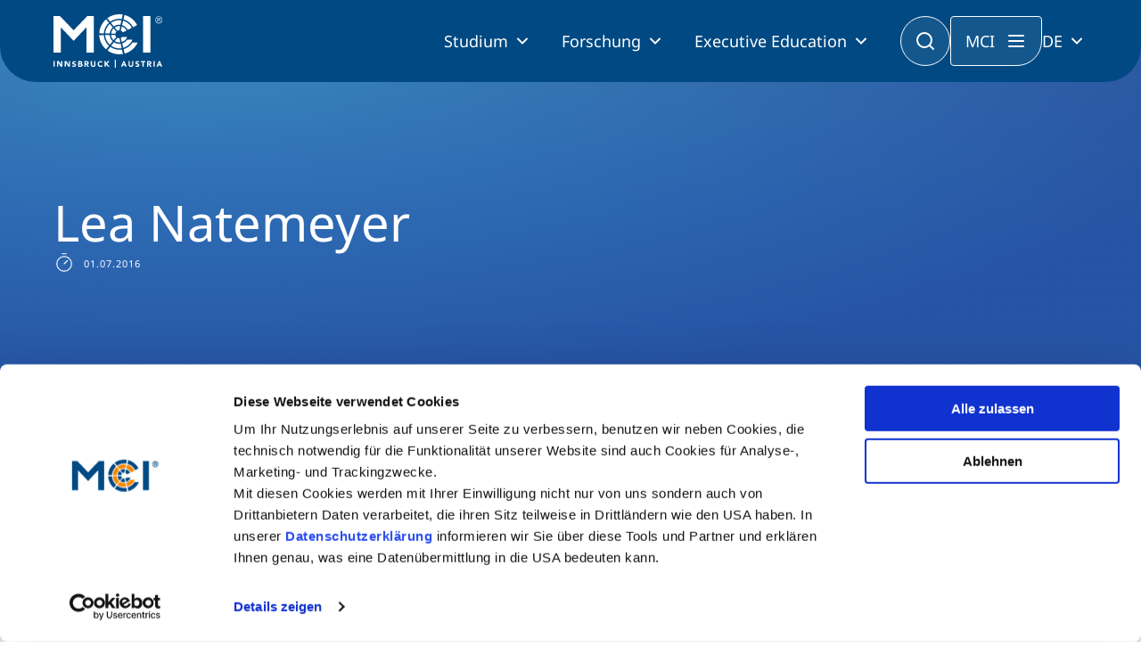

--- FILE ---
content_type: text/html; charset=utf-8
request_url: https://www.mci.edu/de/studium/bachelor/management-communication-it/success-stories/2471-lea-natemeyer
body_size: 9560
content:
<!DOCTYPE html><html lang=de dir=ltr><head><link rel=stylesheet href=/media/com_jchoptimize/cache/css/d0cdca331ef3da08c364fabfe8aae04e5f8e704ab846a2bd36fbdae5f8ae6bea.css><meta charset=utf-8><meta name=twitter:card content=summary_large_image><meta name=twitter:site content=@MCI_Innsbruck><meta name=twitter:creator content=@MCI_Innsbruck><meta name=twitter:title content="Lea Natemeyer"><meta name=twitter:description content="Lea Natemeyer aus dem Studiengang BA Management, Communication &amp;amp; IT. Eine Erfolgsgeschichte am MCI | Die Unternehmerische Hochschule® in Innsbruck"><meta name=twitter:image content=https://www.mci.edu/images/Alumni/Success_Stories/MA_MCIT/Natemeyer_Lea_MA-MCIT_740x467.jpg><meta name=name content="Lea Natemeyer"><meta name=author content="Katja Tschenett"><meta name=image content=https://www.mci.edu/images/Alumni/Success_Stories/MA_MCIT/Natemeyer_Lea_MA-MCIT_740x467.jpg><meta name=viewport content="width=device-width, initial-scale=1"><meta property=og:locale content=de_DE><meta property=og:site_name content="MCI Innsbruck"><meta property=og:title content="Lea Natemeyer"><meta property=og:type content=article><meta property=article:published_time content=2019-02-11T09:02:00+00:00><meta property=article:modified_time content=2024-07-15T09:58:25+00:00><meta property=article:author content=MCInnsbruck><meta property=article:section content="BA Management, Communication &amp;amp; IT"><meta property=og:url content=https://www.mci.edu/de/studium/bachelor/management-communication-it/success-stories/2471-lea-natemeyer><meta property=og:description content="Lea Natemeyer aus dem Studiengang BA Management, Communication &amp;amp; IT. Eine Erfolgsgeschichte am MCI | Die Unternehmerische Hochschule® in Innsbruck"><meta property=og:image content=https://www.mci.edu/images/Alumni/Success_Stories/MA_MCIT/Natemeyer_Lea_MA-MCIT_740x467.jpg><meta name=description content="Lea Natemeyer aus dem Studiengang BA Management, Communication &amp; IT. Eine Erfolgsgeschichte am MCI | Die Unternehmerische Hochschule® in Innsbruck"><meta name=generator content="Joomla! - Open Source Content Management"><link rel=preload as=style onload="this.rel='stylesheet'" href=/media/com_jchoptimize/cache/css/d0cdca331ef3da08c364fabfe8aae04e1d4c4f559a1692174861bb03379b13e7.css media=all><title>Lea Natemeyer</title><link href=/templates/mci/images/favicon.ico rel=icon type=image/x-icon><link href=https://www.mci.edu/de/studium/bachelor/management-communication-it/success-stories/2471-lea-natemeyer rel=alternate hreflang=de><link href=https://www.mci.edu/en/study/bachelor/management-communication-it/success-stories/2473-lea-natemeyer rel=alternate hreflang=en><link href=/favicon.ico rel=icon type=image/vnd.microsoft.icon> <script type=application/json class="joomla-script-options new">{"system.paths":{"root":"","rootFull":"https://www.mci.edu/","base":"","baseFull":"https://www.mci.edu/"},"csrf.token":"da95d1da49174c8cf522fb2b1fc06e6b"}</script> <script type=application/ld+json>{"@context":"https://schema.org","@type":"BreadcrumbList","@id":"https://www.mci.edu/#/schema/BreadcrumbList/604","itemListElement":[{"@type":"ListItem","position":1,"item":{"@id":"https://www.mci.edu/de/","name":"Startseite"}},{"@type":"ListItem","position":2,"item":{"@id":"https://www.mci.edu/de/studium","name":"Studium"}},{"@type":"ListItem","position":3,"item":{"@id":"https://www.mci.edu/de/studium/bachelor","name":"Bachelor"}},{"@type":"ListItem","position":4,"item":{"@id":"https://www.mci.edu/de/studium/bachelor/management-communication-it","name":"Management, Communication &amp; IT"}},{"@type":"ListItem","position":5,"item":{"@id":"https://www.mci.edu/de/studium/bachelor/management-communication-it/success-stories","name":"Success Stories"}},{"@type":"ListItem","position":6,"item":{"name":"Lea Natemeyer"}}]}</script><link href=https://www.mci.edu/de/studium/bachelor/management-communication-it/success-stories/2471-lea-natemeyer rel=alternate hreflang=x-default><link rel=canonical href=https://www.mci.edu/de/studium/bachelor/management-communication-it/success-stories/2471-lea-natemeyer /></head><body class="site view-article layout-blog task-none itemid-874" data-bs-theme=light><noscript><iframe src="https://www.googletagmanager.com/ns.html?id=GTM-5N9DL53" height=0 width=0 style=display:none;visibility:hidden></iframe></noscript><header> <nav><div class=container><div class=nav__placeholder></div><div class="nav__background js-nav-background"></div><nav class="nav js-nav"><div class=nav__inner> <a href=/ class=nav__logo> <img src="/templates/mci/images/logo.svg?v=n" alt="MCI - Innsbruck, Austria" class=nav__logo-desktop> <img src="/templates/mci/images/logo.svg?v=n" alt="MCI - Innsbruck, Austria" class=nav__logo-mobile> </a> <div class=nav__content><div class=nav__language-mobile> <select onchange="window.location.href = this.value;"> <option value=/de/studium/bachelor/management-communication-it/success-stories/2471-lea-natemeyer selected>DE</option><option value=/en/study/bachelor/management-communication-it/success-stories/2473-lea-natemeyer>EN</option> </select> </div><button class="button button--secondary button--icon nav__button-close js-nav-button-close"><span class=hidden>CLOSE</span></button><ul class=nav__primary> <li class="nav__primary-item js-nav-primary-item item-1448 dropdown has-children level-1"> <button class="nav__primary-item-main js-nav-primary-item-main"> Studium </button><ul class="nav__secondary js-nav-secondary"><button class="button button--secondary button-icon--outline button--icon nav__button-mobile-back js-nav-secondary-back"></button><div class="nav__mobile-title js-nav-secondary-back">Studium</div><div class="nav__secondary-inner js-nav-secondary-inner"><li class="nav__secondary-item js-nav-secondary-item item-1450 alias-parent-active level-2" data-index=1450><div class="nav__secondary-item-content "><a href=/de/studium/bachelor class=" nav-link dropdown-item">Bachelor<div class=nav__secondary-item-description>Wirtschaft & Gesellschaft<br />Technologie & Life Sciences</div></a></div></li><li class="nav__secondary-item js-nav-secondary-item item-1449 level-2" data-index=1449><div class="nav__secondary-item-content "><a href=/de/studium/master class=" nav-link dropdown-item">Master<div class=nav__secondary-item-description>Wirtschaft & Gesellschaft<br />Technologie & Life Sciences</div></a></div></li><li class="nav__secondary-item js-nav-secondary-item item-1451 level-2" data-index=1451><div class="nav__secondary-item-content "><a href=/de/studium/berufsbegleitend-studieren class=" nav-link dropdown-item">Berufsbegleitend studieren<div class=nav__secondary-item-description>Ein Studium, das zu Ihnen passt</div></a></div></li><li class="nav__secondary-item js-nav-secondary-item item-1452 level-2" data-index=1452><div class="nav__secondary-item-content "><a href=/de/studium/international-studieren class=" nav-link dropdown-item">International studieren<div class=nav__secondary-item-description>An über 300 Partneruniversitäten</div></a></li><div class=nav__secondary-menu-buttons> <a href=/de/studium/erstinfo-und-beratung class="button button--secondary button--centered button--full-width"> <i class="icon icon-icon-chats-teardrop"></i> Studienberatung </a> <a href=/de/studium/study-finder class="button button--centered button--bordered button--full-width"> <i class="icon icon-icon-student"></i> Study Finder Bachelor/Master </a> </div></div></ul></li><li class="nav__primary-item js-nav-primary-item item-122 dropdown has-children level-1"> <button class="nav__primary-item-main js-nav-primary-item-main"> Forschung </button><ul class="nav__secondary js-nav-secondary"><button class="button button--secondary button-icon--outline button--icon nav__button-mobile-back js-nav-secondary-back"></button><div class="nav__mobile-title js-nav-secondary-back">Forschung</div><div class="nav__secondary-inner js-nav-secondary-inner"><li class="nav__secondary-item js-nav-secondary-item item-955 dropdown has-children level-2" data-index=955><div class="nav__secondary-item-content has-children">Wirtschaft &amp; Gesellschaft<ul class="nav__tertiary js-nav-tertiary" data-index=955 "><div class=nav__tertiary-inner><div class="nav__tertiary-title js-nav-tertiary-back"> Wirtschaft &amp; Gesellschaft </div><div class=nav__tertiary-items><li class="nav__tertiary-item item-961 has-children level-3"><a href=/de/forschung/schwerpunkte/digital-transformation class=" nav-link dropdown-toggle" data-bs-toggle=dropdown role=button aria-expanded=false>Digital Transformation</a></li><li class="nav__tertiary-item item-965 has-children level-3"><a href=/de/forschung/schwerpunkte/entrepreneurship class=" nav-link dropdown-toggle" data-bs-toggle=dropdown role=button aria-expanded=false>Entrepreneurship</a></li><li class="nav__tertiary-item item-963 has-children level-3"><a href=/de/forschung/schwerpunkte/family-business class=" nav-link dropdown-toggle" data-bs-toggle=dropdown role=button aria-expanded=false>Family Business</a></li><li class="nav__tertiary-item item-962 has-children level-3"><a href=/de/forschung/schwerpunkte/responsibility-sustainability class=" nav-link dropdown-toggle" data-bs-toggle=dropdown role=button aria-expanded=false>Responsibility &amp; Sustainability</a></li><li class="nav__tertiary-item item-964 has-children level-3"><a href=/de/forschung/schwerpunkte/social-health-care-services class=" nav-link dropdown-toggle" data-bs-toggle=dropdown role=button aria-expanded=false>Social &amp; Health Care Services</a></li><li class="nav__tertiary-item item-966 has-children level-3"><a href=/de/forschung/schwerpunkte/tourism class=" nav-link dropdown-toggle" data-bs-toggle=dropdown role=button aria-expanded=false>Tourism</a></li><li class="nav__tertiary-item item-1113 has-children level-3"><a href=/de/forschung/schwerpunkte/university-output-impact class=" nav-link dropdown-toggle" data-bs-toggle=dropdown role=button aria-expanded=false>University, Output &amp; Impact</a></li></div></ul></li><li class="nav__secondary-item js-nav-secondary-item item-954 dropdown has-children level-2" data-index=954><div class="nav__secondary-item-content has-children">Technologie &amp; Life Sciences<ul class="nav__tertiary js-nav-tertiary" data-index=954 "><div class=nav__tertiary-inner><div class="nav__tertiary-title js-nav-tertiary-back"> Technologie &amp; Life Sciences </div><div class=nav__tertiary-items><li class="nav__tertiary-item item-956 has-children level-3"><a href=/de/forschung/schwerpunkte/electronics class=" nav-link dropdown-toggle" data-bs-toggle=dropdown role=button aria-expanded=false>Electronics &amp; Data Analytics</a></li><li class="nav__tertiary-item item-957 has-children level-3"><a href=/de/forschung/schwerpunkte/energy-process-technologies class=" nav-link dropdown-toggle" data-bs-toggle=dropdown role=button aria-expanded=false>Energy &amp; Process Technologies</a></li><li class="nav__tertiary-item item-958 has-children level-3"><a href=/de/forschung/schwerpunkte/fluids-mechanics class=" nav-link dropdown-toggle" data-bs-toggle=dropdown role=button aria-expanded=false>Fluids &amp; Mechanics</a></li><li class="nav__tertiary-item item-959 has-children level-3"><a href=/de/forschung/schwerpunkte/food-science-biotechnology class=" nav-link dropdown-toggle" data-bs-toggle=dropdown role=button aria-expanded=false>Food Science &amp; Biotechnology</a></li><li class="nav__tertiary-item item-1001 has-children level-3"><a href=/de/forschung/schwerpunkte/health-tech class=" nav-link dropdown-toggle" data-bs-toggle=dropdown role=button aria-expanded=false>Health Tech</a></li><li class="nav__tertiary-item item-960 has-children level-3"><a href=/de/forschung/schwerpunkte/smart-production-organization class=" nav-link dropdown-toggle" data-bs-toggle=dropdown role=button aria-expanded=false>Smart Production &amp; Organization</a></li><li class="nav__tertiary-item item-1114 level-3"><a href=/de/forschung/schwerpunkte/university-output-impact class=" nav-link">University, Output &amp; Impact</a></li></div></ul></li><li class="nav__secondary-item js-nav-secondary-item item-1537 level-2" data-index=1537><div class="nav__secondary-item-content "><a href=/de/forschung/doktorat class=" nav-link dropdown-item">Doktorat</a></div></li><li class="nav__secondary-item js-nav-secondary-item item-969 level-2" data-index=969><div class="nav__secondary-item-content "><a href=/de/forschung#kooperationsmoeglichkeiten class=" nav-link dropdown-item">Kooperationsmöglichkeiten</a></div></li><li class="nav__secondary-item js-nav-secondary-item item-968 level-2" data-index=968><div class="nav__secondary-item-content "><a href=/de/forschung/entrepreneurship-start-ups class=" nav-link dropdown-item">Entrepreneurship &amp; Start-ups</a></li><div class=nav__secondary-menu-buttons> <a href=/de/forschung class="button button--secondary button--centered button--full-width"> Forschung am MCI </a> </div></div></ul></li><li class="nav__primary-item js-nav-primary-item item-309 dropdown has-children level-1"> <button class="nav__primary-item-main js-nav-primary-item-main"> Executive Education </button><ul class="nav__secondary js-nav-secondary"><button class="button button--secondary button-icon--outline button--icon nav__button-mobile-back js-nav-secondary-back"></button><div class="nav__mobile-title js-nav-secondary-back">Executive Education</div><div class="nav__secondary-inner js-nav-secondary-inner"><li class="nav__secondary-item js-nav-secondary-item item-648 level-2" data-index=648><div class="nav__secondary-item-content "><a href=/de/studium/doktoratsprogramme class=" nav-link dropdown-item">Doktoratsprogramme<div class=nav__secondary-item-description>PhD | DBA</div></a></div></li><li class="nav__secondary-item js-nav-secondary-item item-397 level-2" data-index=397><div class="nav__secondary-item-content "><a href=/de/studium/executive-master class=" nav-link dropdown-item">Executive Master<div class=nav__secondary-item-description>MBA | MSC | LL. M.</div></a></div></li><li class="nav__secondary-item js-nav-secondary-item item-1152 level-2" data-index=1152><div class="nav__secondary-item-content "><a href=/de/weiterbildung/mci-estudy class=" nav-link dropdown-item">MCI eStudy</a></div></li><li class="nav__secondary-item js-nav-secondary-item item-328 level-2" data-index=328><div class="nav__secondary-item-content "><a href=/de/weiterbildung/zertifikats-lehrgaenge class=" nav-link dropdown-item">Zertifikats-Lehrgänge</a></div></li><li class="nav__secondary-item js-nav-secondary-item item-329 level-2" data-index=329><div class="nav__secondary-item-content "><a href=/de/weiterbildung/seminare class=" nav-link dropdown-item">Management-Seminare</a></div></li><li class="nav__secondary-item js-nav-secondary-item item-637 level-2" data-index=637><div class="nav__secondary-item-content "><a href=/de/weiterbildung/technische-weiterbildung class=" nav-link dropdown-item">Technische Weiterbildung</a></div></li><li class="nav__secondary-item js-nav-secondary-item item-766 level-2" data-index=766><div class="nav__secondary-item-content "><a href=/de/weiterbildung/massgeschneiderte-programme class=" nav-link dropdown-item">Maßgeschneiderte Programme</a></li><div class=nav__secondary-menu-buttons> <a href=/de/weiterbildung/executive-education-beratung class="button button--secondary button--centered button--full-width"> <i class="icon icon-icon-chats-teardrop"></i> Studienberatung </a> <a href=/de/weiterbildung/executive-education-finder class="button button--centered button--bordered button--full-width"> <i class="icon icon-icon-student"></i> Executive Education Finder </a> </div></div></ul></li> </ul><div class="nav__menu js-nav-menu"><div class=nav__menu-inner> <button class="button button--secondary button--icon nav__menu-close js-nav-menu-close"><span class=hidden>CLOSE</span></button><ul class=nav__menu-primary> <li class="nav__menu-primary-item js-nav-menu-primary-item js-nav-primary-item item-128 dropdown has-children level-1"> <button class="nav__menu-primary-item-content js-nav-menu-primary-item-button"> Hochschule </button><ul class=nav__menu-secondary><button class="button button--secondary button-icon--outline button--icon nav__button-mobile-back js-nav-secondary-back"><span class=hidden>BACK</button><div class="nav__mobile-title js-nav-secondary-back"></div><li class="nav__menu-secondary-item js-nav-menu-secondary-item item-129 dropdown has-children level-2" data-index=129> <button class="nav__menu-secondary-item-content has-children js-nav-menu-secondary-item-button seperator"> Über Uns </button><ul class=nav__menu-tertiary data-index=129 "><button class="button button--secondary button-icon--outline button--icon nav__button-mobile-back js-nav-menu-tertiary-back"><span class=hidden>BACK</span></button><li class="nav__tertiary-item item-514 has-children level-3"><a href=/de/hochschule/das-mci/ueber-uns class=nav-link>Profil</a></li><li class="nav__tertiary-item item-178 has-children level-3"><a href=/de/hochschule/das-mci/ueber-uns-akkreditierungen class=nav-link>Akkreditierungen</a></li><li class="nav__tertiary-item item-218 level-3"><a href=/de/hochschule/das-mci/umfragen-und-rankings class=nav-link>Umfragen &amp; Rankings</a></li><li class="nav__tertiary-item item-806 level-3"><a href=/de/hochschule/das-mci/mci-adivsory-board class=nav-link>MCI Advisory Board</a></li><li class="nav__tertiary-item item-130 level-3"><a href=/de/hochschule/das-mci/team-faculty class=nav-link>Team &amp; Faculty</a></li><li class="nav__tertiary-item item-871 level-3"><a href=/de/hochschule/das-mci/moderne-lehre class=nav-link>Innovative Lehre</a></li><li class="nav__tertiary-item item-131 level-3"><a href=/de/hochschule/das-mci/campus class=nav-link>Campus</a></li><li class="nav__tertiary-item item-1120 level-3"><a href=/de/hochschule/das-mci/ulysseus class=nav-link>Ulysseus</a></li></ul></li><li class="nav__menu-secondary-item js-nav-menu-secondary-item item-126 dropdown has-children level-2" data-index=126> <button class="nav__menu-secondary-item-content has-children js-nav-menu-secondary-item-button seperator"> Karriere </button><ul class=nav__menu-tertiary data-index=126 "><button class="button button--secondary button-icon--outline button--icon nav__button-mobile-back js-nav-menu-tertiary-back"><span class=hidden>BACK</span></button><li class="nav__tertiary-item item-406 has-children level-3"><a href=/de/hochschule/karriere/arbeiten-am-mci class=nav-link>Arbeiten am MCI</a></li><li class="nav__tertiary-item item-177 level-3"><a href=https://recruiting.mci.edu class=nav-link>Offene Stellen</a></li></ul></li><li class="nav__menu-secondary-item js-nav-menu-secondary-item item-139 dropdown has-children level-2" data-index=139> <button class="nav__menu-secondary-item-content has-children js-nav-menu-secondary-item-button seperator"> Partnerschaften </button><ul class=nav__menu-tertiary data-index=139 "><button class="button button--secondary button-icon--outline button--icon nav__button-mobile-back js-nav-menu-tertiary-back"><span class=hidden>BACK</span></button><li class="nav__tertiary-item item-305 level-3"><a href=/de/hochschule/partner/unternehmen class=nav-link>Unternehmen</a></li><li class="nav__tertiary-item item-306 level-3"><a href=/de/hochschule/partner/hochschulen class=nav-link>Hochschulen</a></li><li class="nav__tertiary-item item-307 level-3"><a href=/de/hochschule/partner/schulen class=nav-link>Schulen</a></li><li class="nav__tertiary-item item-321 level-3"><a href=/de/hochschule/partner/sponsorings class=nav-link>Sponsorings</a></li></ul></li><li class="nav__menu-secondary-item js-nav-menu-secondary-item item-1473 dropdown has-children level-2" data-index=1473> <button class="nav__menu-secondary-item-content has-children js-nav-menu-secondary-item-button seperator"> Medien </button><ul class=nav__menu-tertiary data-index=1473 "><button class="button button--secondary button-icon--outline button--icon nav__button-mobile-back js-nav-menu-tertiary-back"><span class=hidden>BACK</span></button><li class="nav__tertiary-item item-643 level-3"><a href=/de/hochschule/medien/presse class=nav-link>Presse</a></li><li class="nav__tertiary-item item-1474 level-3"><a href=/de/medien/logos-bilder class=nav-link>Logos &amp; Bilder</a></li></ul></li><li class="nav__menu-secondary-item js-nav-menu-secondary-item item-136 level-2" data-index=136> <a href=/de/hochschule/shop class="nav__menu-secondary-item-content  js-nav-menu-secondary-item-button"> Shop </a> </li></ul></li><li class="nav__menu-primary-item js-nav-menu-primary-item js-nav-primary-item item-1455 dropdown has-children level-1"> <button class="nav__menu-primary-item-content js-nav-menu-primary-item-button"> MCI </button><ul class=nav__menu-secondary><button class="button button--secondary button-icon--outline button--icon nav__button-mobile-back js-nav-secondary-back"><span class=hidden>BACK</button><div class="nav__mobile-title js-nav-secondary-back"></div><li class="nav__menu-secondary-item js-nav-menu-secondary-item item-1128 level-2" data-index=1128> <a href=/de/warum-mci/attraktivitaet class="nav__menu-secondary-item-content  js-nav-menu-secondary-item-button"> Attraktivität </a> </li><li class="nav__menu-secondary-item js-nav-menu-secondary-item item-1457 level-2" data-index=1457> <a href=/de/warum-mci/innsbruck-austria class="nav__menu-secondary-item-content  js-nav-menu-secondary-item-button"> Innsbruck | Austria </a> </li><li class="nav__menu-secondary-item js-nav-menu-secondary-item item-219 level-2" data-index=219> <a href=/de/warum-mci/qualitaet-und-exzellenz class="nav__menu-secondary-item-content  js-nav-menu-secondary-item-button"> Qualität &amp; Exzellenz </a> </li><li class="nav__menu-secondary-item js-nav-menu-secondary-item item-1122 level-2" data-index=1122> <a href=/de/studium/international-studieren class="nav__menu-secondary-item-content  js-nav-menu-secondary-item-button"> Internationalität </a> </li><li class="nav__menu-secondary-item js-nav-menu-secondary-item item-1049 level-2" data-index=1049> <a href=/de/warum-mci/diversity class="nav__menu-secondary-item-content  js-nav-menu-secondary-item-button"> Diversity </a> </li><li class="nav__menu-secondary-item js-nav-menu-secondary-item item-1137 level-2" data-index=1137> <a href=/de/warum-mci/responsibility class="nav__menu-secondary-item-content  js-nav-menu-secondary-item-button"> Responsibility </a> </li></ul></li><li class="nav__menu-primary-item js-nav-menu-primary-item js-nav-primary-item item-1458 dropdown has-children level-1"> <button class="nav__menu-primary-item-content js-nav-menu-primary-item-button"> Studium </button><ul class=nav__menu-secondary><button class="button button--secondary button-icon--outline button--icon nav__button-mobile-back js-nav-secondary-back"><span class=hidden>BACK</button><div class="nav__mobile-title js-nav-secondary-back"></div><li class="nav__menu-secondary-item js-nav-menu-secondary-item item-313 level-2" data-index=313> <a href=/de/studium/erstinfo-und-beratung class="nav__menu-secondary-item-content  js-nav-menu-secondary-item-button"> Studienberatung </a> </li><li class="nav__menu-secondary-item js-nav-menu-secondary-item item-1459 level-2" data-index=1459> <a href=/de/studium-am-mci/bewerbung-zulassung class="nav__menu-secondary-item-content  js-nav-menu-secondary-item-button"> Bewerbung &amp; Zulassung </a> </li><li class="nav__menu-secondary-item js-nav-menu-secondary-item item-134 dropdown has-children level-2" data-index=134> <button class="nav__menu-secondary-item-content has-children js-nav-menu-secondary-item-button seperator"> Services </button><ul class=nav__menu-tertiary data-index=134 "><button class="button button--secondary button-icon--outline button--icon nav__button-mobile-back js-nav-menu-tertiary-back"><span class=hidden>BACK</span></button><li class="nav__tertiary-item item-1467 level-3"><a href=/de/studium-am-mci/services/stipendien-foerderungen class=nav-link>Stipendien &amp; Förderungen</a></li><li class="nav__tertiary-item item-1468 level-3"><a href=/de/studium-am-mci/services/wohnen-student-life class=nav-link>Wohnen &amp; Student Life</a></li><li class="nav__tertiary-item item-1470 level-3"><a href=/de/studium-am-mci/services/persoenliche-entwicklung class=nav-link>Persönliche Entwicklung</a></li><li class="nav__tertiary-item item-1681 level-3"><a href=/de/studium-am-mci/services/bibliothek class=nav-link>Bibliothek</a></li><li class="nav__tertiary-item item-1469 level-3"><a href=/de/studium-am-mci/services/student-support class=nav-link>Student Support </a></li><li class="nav__tertiary-item item-1471 level-3"><a href=/de/studium-am-mci/services/berufseinstieg-karriere class=nav-link>Berufseinstieg &amp; Karriere</a></li><li class="nav__tertiary-item item-1472 level-3"><a href=/de/forschung/entrepreneurship-start-ups class=nav-link>Entrepreneurship &amp; Start-ups</a></li><li class="nav__tertiary-item item-1307 level-3"><a href=/de/studium-am-mci/services/mci-college-teams class=nav-link>MCI College Teams</a></li></ul></li><li class="nav__menu-secondary-item js-nav-menu-secondary-item item-1460 dropdown has-children level-2" data-index=1460> <button class="nav__menu-secondary-item-content has-children js-nav-menu-secondary-item-button seperator"> Alumni </button><ul class=nav__menu-tertiary data-index=1460 "><button class="button button--secondary button-icon--outline button--icon nav__button-mobile-back js-nav-menu-tertiary-back"><span class=hidden>BACK</span></button><li class="nav__tertiary-item item-1677 level-3"><a href=/de/alumni/alumni-friends class=nav-link>Alumni &amp; Friends</a></li><li class="nav__tertiary-item item-1463 level-3"><a href=/de/alumni/events class=nav-link>Veranstaltungen</a></li><li class="nav__tertiary-item item-1464 level-3"><a href=/de/alumni/alumni-of-the-month class=nav-link>Alumni of the Month</a></li><li class="nav__tertiary-item item-1475 level-3"><a href=/de/alumni/success-stories class=nav-link>Success Stories</a></li><li class="nav__tertiary-item item-1678 level-3"><a href=https://www.mci4me.at/de/services/career-center/mci-mentoring-programm target=_blank rel="noopener noreferrer" class=nav-link>Alumni 4 Students</a></li><li class="nav__tertiary-item item-1786 level-3"><a href=/de/studium-am-mci/alumni-alias/alumni-chapter class=nav-link>Alumni Chapter</a></li></ul></li></ul></li><li class="nav__menu-primary-item js-nav-menu-primary-item js-nav-primary-item item-1535 dropdown has-children level-1"> <button class="nav__menu-primary-item-content js-nav-menu-primary-item-button"> Unternehmertum </button><ul class=nav__menu-secondary><button class="button button--secondary button-icon--outline button--icon nav__button-mobile-back js-nav-secondary-back"><span class=hidden>BACK</button><div class="nav__mobile-title js-nav-secondary-back"></div><li class="nav__menu-secondary-item js-nav-menu-secondary-item item-1536 level-2" data-index=1536> <a href=/de/forschung/entrepreneurship-start-ups class="nav__menu-secondary-item-content  js-nav-menu-secondary-item-button"> Entrepreneurship &amp; Start-ups </a> </li><li class="nav__menu-secondary-item js-nav-menu-secondary-item item-124 level-2" data-index=124> <a href=/de/unternehmertum-am-mci/praxis class="nav__menu-secondary-item-content  js-nav-menu-secondary-item-button"> Praxis &amp; Kooperation </a> </li></ul></li></ul><ul class=nav__menu-links> <li class="nav__menu-link item-1476"><a href=/de/events class=nav-link>Veranstaltungen</a></li><li class="nav__menu-link item-138 parent"><a href=/de/alumni/alumni-friends class=nav-link>Alumni</a></li><li class="nav__menu-link item-1466"><a href=/de/hochschule/das-mci/team-faculty class=nav-link>Team &amp; Faculty</a></li><li class="nav__menu-link item-1461"><a href=/de/medien/news class=nav-link>News</a></li></ul></div></div></div><button class="nav__search-button js-nav-search-button"><span class=hidden>Suche</span></button> <button class="nav__menu-button js-nav-menu-open">MCI</button><div class=nav__language> <button class=js-nav-language-button> DE </button><div class="nav__language-menu js-nav-language-menu"> <a href=/de/studium/bachelor/management-communication-it/success-stories/2471-lea-natemeyer class="nav__language-menu-item is-selected">Deutsch</a><a href=/en/study/bachelor/management-communication-it/success-stories/2473-lea-natemeyer>English</a> </div></div><button class="nav__button-mobile js-nav-button-mobile"><span class=hidden>MENU</span></button> </div> </nav><form class="nav__search js-nav-search" action=/de/suche> <input type=text name=q placeholder="Suche nach Stichworten"> <button type=submit class=nav__search-submit></button> <button type=button class="nav__search-close js-nav-search-close"></button> </form> </div> </nav> </header> <main><div class="com-content-article theme-dark item-page" itemscope itemtype=https://schema.org/Article><meta itemprop=inLanguage content=de><nav aria-label=Breadcrumbs><ol class=breadcrumb> <li class="breadcrumb-item is-home"><a href=/de/ class=pathway></a></li><li class=breadcrumb-item><a href=/de/studium class=pathway><span>Studium</span></a></li><li class=breadcrumb-item><a href=/de/studium/bachelor class=pathway><span>Bachelor</span></a></li><li class=breadcrumb-item><a href=/de/studium/bachelor/management-communication-it class=pathway><span>Management, Communication &amp; IT</span></a></li><li class=breadcrumb-item><a href=/de/studium/bachelor/management-communication-it/success-stories class=pathway><span>Success Stories</span></a></li><li class="breadcrumb-item active"><span>Lea Natemeyer</span></li> </ol> </nav> <header class="header-default header-default--large"><div class=header-default__content><div class=header-default__text><h1 class=header-default__title> Lea Natemeyer </h1><div class=header-default__date> <img src=/templates/mci/images/icons/icon-timer.svg alt=Date loading=lazy> 01.07.2016 </div><div class=header-default__tags> </div> </div> </header><div itemprop=articleBody class=com-content-article__body><div id=sp-page-builder class="sp-page-builder sppb-article-page-wrapper"><div class=page-content><section id=section-id-77bfaaf4-ae13-48ff-9828-264a32aa2865 class=sppb-section><div class=container><div class=row><div class="row-column  " id=column-wrap-id-ac035a91-a441-4235-a25e-cb7c32777ba5><div id=column-id-ac035a91-a441-4235-a25e-cb7c32777ba5 class="column "><div class=column-addons><div id=sppb-addon-wrapper-0d708a3e-2740-47de-ac30-9e2367473930 class="sppb-addon-wrapper  addon-root-text-block"><div id=sppb-addon-0d708a3e-2740-47de-ac30-9e2367473930 class="clearfix  "><div class="text-block editor full-width text- "><h4 class=sppb-addon-title>Qualitätsmanagerin - GCP, Koordinierungszentrum für klinische Studien Innsbruck</h4><p><strong>Absolvierter Studiengang</strong>: Management, Communication &amp; IT (Bachelor &amp; Master)</p></div></div></div><div id=sppb-addon-wrapper-1e40cec4-d0ed-487c-86af-9551ce111719 class="sppb-addon-wrapper  addon-root-empty-space"><div id=sppb-addon-1e40cec4-d0ed-487c-86af-9551ce111719 class="clearfix  "><div class="sppb-empty-space  clearfix"></div></div></div></div></div></div><div class="row-column  " id=column-wrap-id-2503ea8b-ed08-4e3e-b2d1-c1e58dc4bc0c><div id=column-id-2503ea8b-ed08-4e3e-b2d1-c1e58dc4bc0c class="column "><div class=column-addons><div id=sppb-addon-wrapper-3f362770-82e5-4bc4-8344-d9bed1ee9f08 class="sppb-addon-wrapper  addon-root-contentimage"><div id=sppb-addon-3f362770-82e5-4bc4-8344-d9bed1ee9f08 class="clearfix  "><div class="content-media__items "><div class="js-media-module-item  disable-aspectratio"><div class=content-media__item-media> <img src=/images/Alumni/Success_Stories/MA_MCIT/Natemeyer_Lea_MA-MCIT_740x467.jpg srcset="/images/Alumni/Success_Stories/MA_MCIT/Natemeyer_Lea_MA-MCIT_740x467.jpg 1800w" alt="Lea Natemeyer" loading=lazy> </div><div class=content-media__item-description><p>Lea Natemeyer</p></div></div></div></div></div></div></div></div><div class="row-column  " id=column-wrap-id-2c767b6e-f21e-4194-a1b2-70e9376c4801><div id=column-id-2c767b6e-f21e-4194-a1b2-70e9376c4801 class="column "><div class=column-addons></div></div></div><div class="row-column  " id=column-wrap-id-d0360329-47c9-45da-a759-5730b5fe0a71><div id=column-id-d0360329-47c9-45da-a759-5730b5fe0a71 class="column "><div class=column-addons><div id=sppb-addon-wrapper-94bc3002-4b1f-4118-89a3-d3a735e43147 class="sppb-addon-wrapper  addon-root-text-block"><div id=sppb-addon-94bc3002-4b1f-4118-89a3-d3a735e43147 class="clearfix  "><div class="text-block editor 0 text- "><p><strong>Wenn ich heute auf meine Zeit am MCI zurückblicke, dann...</strong></p><p>...erinnere ich mich an ein paar wunderbare Studienjahre. Die einzigartige Mischung aus angewandtem Wissen, inspirierenden Vorträgen und spannenden extracurricularen Aktivitäten hat mich in jeder Hinsicht bereichert. Und der Ort selbst – das malerische Innsbruck mit seinen majestätischen Bergen – bot mir eine unendliche Quelle der Inspiration und des Abenteuers. Die Möglichkeit, Snowboarden, Mountainbiken und Skitouren zu genießen, machte das Studium am MCI zu einem unvergesslichen Erlebnis, das ich immer in meinem Herzen tragen werde.</p><p></p><p><strong>Wie hat Sie das Studium auf die heutige Tätigkeit vorbereitet?</strong></p><p>Während meiner Zeit am MCI habe ich nicht nur wertvolles Wissen und praktische Fähigkeiten erworben, sondern auch wichtige Beziehungen aufgebaut, die bis heute bestehen. Die Möglichkeit, mit herausragenden Professor:innen und talentierten Studierenden zu interagieren, hat mir geholfen, meine Perspektiven zu erweitern und meine Denkfähigkeiten zu schärfen. Ich erinnere mich auch an herausfordernde Momente, in denen ich meine Grenzen überschritten und überwunden habe. Diese Erfahrungen haben mich gelehrt, wie wichtig es ist, an sich selbst zu glauben und hartnäckig zu bleiben, auch wenn es schwierig wird. Alles in allem kann ich sagen, dass meine Zeit am MCI eine prägende Erfahrung war, die mich auf meinen weiteren Berufs- und Lebensweg vorbereitet hat. Ich bin dankbar für alles, was ich dort gelernt und erreicht habe und werde diese Erfahrungen immer schätzen.</p><p></p><p><strong>Was würden Sie jemandem sagen, der daran denkt am MCI zu studieren?</strong></p><p>Sie können sich auf eine einzigartige Erfahrung freuen! Das MCI bietet eine perfekte Kombination aus angewandtem Wissen und extracurricularen Aktivitäten in einer malerischen Umgebung. Dabei erhalten Sie Expertise von qualifizierten Lehrenden und haben darüber hinaus die Möglichkeit, das unerschöpfliche Freizeitangebot Innsbrucks zu nutzen. Die breite Palette an Studiengängen auf Bachelor- und Master-Ebene in verschiedenen Bereichen ermöglicht es Ihnen, Ihre Interessen und Leidenschaften zu verfolgen.</p><p></p><p><strong>Was ist Ihr Motto?</strong></p><p>Never stop learning. Be curious.</p></div></div></div></div></div></div></div></div></section></div></div></div></div><div class=more-article-wrap><div class="mod-sppagebuilder  sp-page-builder" data-module_id=608><div class=page-content><section id=section-id-f2aa08b9-8f7b-4f2b-ac17-49648229bbd7 class=sppb-section><div class=container><div class=row><div class="row-column  " id=column-wrap-id-9f225889-f746-4d24-b1f4-76f89a2a2701><div id=column-id-9f225889-f746-4d24-b1f4-76f89a2a2701 class="column  "><div class=column-addons><div id=sppb-addon-wrapper-9be5f3a6-13e4-45d7-8b3a-32acc48b1567 class="sppb-addon-wrapper  addon-root-newsbox"><div id=sppb-addon-9be5f3a6-13e4-45d7-8b3a-32acc48b1567 class="clearfix  "><div class=news-title> </div><div class="container-xl px-4 py-4 js-swiper-mobile swiper-mobile swiper-initialized swiper-horizontal swiper-backface-hidden"><div class="row gy-5 gx-5 news-container"><div class=col-md-4><div class=event-card><div class=event-card__image> <img src=/images/Alumni/Success_Stories/BA_MCIT/Jana_Soll_Success_Story23.jpeg alt="Jana Soll" loading=lazy> <div class=event-card__tags> </div> </div><div class=event-card__content><div class=event-card__title> Jana Soll </div><div class=event-card__text> Head of Communication German Pavilion Expo 2025 Osaka,&nbsp;Koelnmesse </div> <a class=event-card__link href=/de/studium/bachelor/management-communication-it/success-stories/6780-jana-soll itemprop=url><span>Mehr dazu</span></a> </div></div></div><div class=col-md-4><div class=event-card><div class=event-card__image> <img src=/images/_resp/Luica-Hemsing-Bachelor-Management-Communication-IT-MCI-Innsbruck_640_480.jpg srcset="/images/_resp/Luica-Hemsing-Bachelor-Management-Communication-IT-MCI-Innsbruck_640_480.jpg 640w" alt="Luica Hemsing" loading=lazy> <div class=event-card__tags> </div> </div><div class=event-card__content><div class=event-card__title> Luica Hemsing </div><div class=event-card__text> Managerin, Boston Consulting Group, New York City </div> <a class=event-card__link href=/de/studium/bachelor/management-communication-it/success-stories/5716-luica-hemsing itemprop=url><span>Mehr dazu</span></a> </div></div></div><div class=col-md-4><div class=event-card><div class=event-card__image> <img src=/images/Success-Stories/BA_MCIT/Schnaller-Kathrin-cThomasSteinlechner_MCIT_740x467.jpg alt="Kathrin Schnaller" loading=lazy> <div class=event-card__tags> </div> </div><div class=event-card__content><div class=event-card__title> Kathrin Schnaller </div><div class=event-card__text> Business Consultant / BE-terna </div> <a class=event-card__link href=/de/studium/bachelor/management-communication-it/success-stories/2325-kathrin-schnaller itemprop=url><span>Mehr dazu</span></a> </div></div></div></div><div class="swiper-pagination js-swiper-pagination swiper-mobile-pagination swiper-pagination-clickable swiper-pagination-bullets swiper-pagination-horizontal swiper-pagination-lock"> <span class="swiper-pagination-bullet swiper-pagination-bullet-active"></span> </div></div></div></div></div></div></div></div></div></section></div></div></div></main><footer class=footer><div class=footer__cta><div class=footer__cta-inner><div class=footer__logo> <img src=/templates/mci/images/logo_color.svg alt="MCI - Innsbruck, Austria" loading=lazy> </div><div class=footer__newsletter><div class=footer__newsletter-headline> Der MCI Newsletter </div><div class=footer__newsletter-description> Jederzeit up-to-date und den möglicherweise entscheidenden Schritt voraus. </div><form class=footer__newsletter-form><div class=footer__newsletter-button> <a href=/de/newsletter class="button button--primary"> Jetzt anmelden <i class="icon icon-icon-right"></i> </a> </div></form></div></div></div><div class=footer__inner><div class="mod-sppagebuilder  sp-page-builder" data-module_id=614><div class=page-content><section id=section-id-8e5c13eb-9fa2-4785-a0bf-8b5039436d02 class=sppb-section><div class=container><div class=row><div class="row-column  " id=column-wrap-id-7441b404-e0cb-4068-9c35-cfb28ff4af10><div id=column-id-7441b404-e0cb-4068-9c35-cfb28ff4af10 class="column "><div class=column-addons><div id=sppb-addon-wrapper-c7e86ecc-0b85-44d9-85f2-3fdb2fcac45c class="sppb-addon-wrapper  addon-root-heading"><div id=sppb-addon-c7e86ecc-0b85-44d9-85f2-3fdb2fcac45c class="clearfix  "><div class="sppb-addon sppb-addon-header footer__headline text-left"><div class=heading> Quick-Navigation </div></div><style></style></div></div><div id=sppb-addon-wrapper-1121b8e9-44fb-422f-be51-61b0b27182d0 class="sppb-addon-wrapper  addon-root-text-block"><div id=sppb-addon-1121b8e9-44fb-422f-be51-61b0b27182d0 class="clearfix  "><div class="text-block editor 0 text- footer__links"><p><a rel="" href=/de/hochschule/das-mci/team-faculty>Team &amp; Faculty</a></p><p><a rel="" href=/de/alumni>Alumni</a></p><p><a rel="" href=/de/alumni/events>Veranstaltungen</a></p><p><a rel="" href=/de/hochschule/karriere/arbeiten-am-mci>Arbeiten am MCI</a></p></div></div></div><div id=sppb-addon-wrapper-0184d822-90c7-41ed-b4f2-6cfd3de1c2c4 class="sppb-addon-wrapper  addon-root-raw-html"><div id=sppb-addon-0184d822-90c7-41ed-b4f2-6cfd3de1c2c4 class="clearfix  "><div class="sppb-addon sppb-addon-raw-html "><div class=sppb-addon-content><div class="content-media__items ulysseuslogo noround"><div class="js-media-module-item  disable-aspectratio"><div class=content-media__item-media> <a href=https://www.mci.edu/de/hochschule/das-mci/ulysseus class=""> <img src=/images/Ulysseus/Ulysseus-Logo-Footer.png srcset="/images/Ulysseus/Ulysseus-Logo-Footer.png 1800w" alt="Ullysseus European University" loading=lazy> </a> </div></div></div></div></div></div></div></div></div></div><div class="row-column  " id=column-wrap-id-5b509357-36f7-4588-871d-e4d97745fc88><div id=column-id-5b509357-36f7-4588-871d-e4d97745fc88 class="column "><div class=column-addons><div id=sppb-addon-wrapper-15e6ac96-5c8b-4ff2-b15b-1c89c1972ec6 class="sppb-addon-wrapper  addon-root-heading"><div id=sppb-addon-15e6ac96-5c8b-4ff2-b15b-1c89c1972ec6 class="clearfix  "><div class="sppb-addon sppb-addon-header footer__headline text-left"><div class=heading>Wichtige Links</div></div><style></style></div></div><div id=sppb-addon-wrapper-3ed1a17a-3f89-42b8-a1b8-a8aca7c523a2 class="sppb-addon-wrapper  addon-root-text-block"><div id=sppb-addon-3ed1a17a-3f89-42b8-a1b8-a8aca7c523a2 class="clearfix  "><div class="text-block editor 0 text- footer__links"><p><a rel="" href=/de/impressum>Impressum</a></p><p><a rel="" href=/de/datenschutz>Datenschutz</a></p><p><a rel="" href=/de/hinweisgeber-innensystem>Hinweisgeber:Innensystem</a></p><p><a rel="" href=/de/barrierefreiheit>Barrierefreiheit</a></p></div></div></div></div></div></div><div class="row-column  " id=column-wrap-id-2890fb10-98d0-439c-a18b-9c5905213cd5><div id=column-id-2890fb10-98d0-439c-a18b-9c5905213cd5 class="column  "><div class=column-addons><div id=sppb-addon-wrapper-43b2b54a-39c1-45b2-a57d-46a2c354245e class="sppb-addon-wrapper  addon-root-heading"><div id=sppb-addon-43b2b54a-39c1-45b2-a57d-46a2c354245e class="clearfix  "><div class="sppb-addon sppb-addon-header footer__headline text-left"><div class=heading>Bleiben wir in Kontakt</div></div><style></style></div></div><div id=sppb-addon-wrapper-baf5ed5d-a24a-4df5-a39e-1b9c9f899eb9 class="sppb-addon-wrapper  addon-root-text-block"><div id=sppb-addon-baf5ed5d-a24a-4df5-a39e-1b9c9f899eb9 class="clearfix  "><div class="text-block editor 0 text- footer__links"><p><a rel="" class=phone href=tel:+435122070-0>+43 512 2070 - 0</a></p><p><a rel="" class=email href=mailto:info@mci.edu>Per E-Mail kontaktieren</a></p><p><a target=_blank rel="" class=whatsapp href=https://wa.me/4366488723671>Per Whatsapp kontaktieren</a></p></div></div></div><div id=sppb-addon-wrapper-73471149-0bf4-4f9d-a6b3-cbce5adf756a class="sppb-addon-wrapper  addon-root-raw-html"><div id=sppb-addon-73471149-0bf4-4f9d-a6b3-cbce5adf756a class="clearfix  "><div class="sppb-addon sppb-addon-raw-html "><div class=sppb-addon-content><div class=footer__socials> <a href=https://www.facebook.com/MCInnsbruck/ class="button button--secondary button--icon" target=_blank><img src=/templates/mci/images/icons/icon-facebook-logo-light.svg alt="MCI auf Facebook" loading=lazy></a> <a href=https://www.tiktok.com/@mcinnsbruck class="button button--secondary button--icon" target=_blank><img src=/templates/mci/images/icons/icon-tiktok-logo-light.svg alt="MCI auf TikTok" loading=lazy></a> <a href="https://www.linkedin.com/edu/school?id=10190&trk=tyah&trkInfo=clickedVertical%3Aschool%2Cidx%3A3-1-3%2CtarId%3A1434553369822%2Ctas%3AManagement%20Center%20Innsbruck" class="button button--secondary button--icon" target=_blank><img src=/templates/mci/images/icons/icon-linkedin-logo-light.svg alt="MCI auf LinkedIn" loading=lazy></a> <a href=https://www.youtube.com/user/MCInnsbruck class="button button--secondary button--icon" target=_blank><img src=/templates/mci/images/icons/icon-youtube-logo-light.svg alt="MCI auf Youtube" loading=lazy></a> <a href=https://www.instagram.com/mcinnsbruck class="button button--secondary button--icon" target=_blank><img src=/templates/mci/images/icons/icon-instagram-logo-light.svg alt="MCI auf Instagram" loading=lazy></a> </div></div></div></div></div></div></div></div><div class="row-column  " id=column-wrap-id-ed0773dc-5d72-4a4f-9c29-99f32d14724d><div id=column-id-ed0773dc-5d72-4a4f-9c29-99f32d14724d class="column "><div class=column-addons></div></div></div></div></div></section></div></div></div><div class=floating-c2a> <a href=# class="floating-c2a__button js-modal-open" data-modal-id=1> <img src=/templates/mci/images/icons/icon-info-light.svg alt="" loading=lazy> Beratung </a> <a href=https://tasks.mci.edu/onlinebewerbung class=floating-c2a__button> Bewerben </a> </div></footer><div class="modal js-modal" data-modal-id=1><div class=modal__inner> <button class="button button--secondary button--icon modal__close js-modal-close"></button><div class=modal__intro><div class=modal__title> Gerne helfen wir persönlich weiter! </div><div class="editor modal__description"> Sie haben Interesse an einem Studium am MCI? Unser Team steht Ihnen gerne für alle Fragen rund um Studium, Bewerbung und Karriereoptionen zur Verfügung. </div></div><div class="row gy-5"><div class="col-md-6 modal__column"><div class="editor modal__text"><div class=modal__section-title> Wir freuen uns von Ihnen zu hören </div><div class="modal__section-links editor"> <a href=tel:004351220700><i class="icon icon-icon-phone"></i> <span>+43 512 2070-0</span></a> <a href=mailto:info@mci.edu><i class="icon icon-icon-mail"></i> <span> Direkt kontaktieren</span></a> <a target=_blank href="https://api.whatsapp.com/send?phone=4366488723671"> <i class="icon icon-icon-whatsapp-logo"></i> <span>Per WhatsApp kontaktieren</span> </a> </div><div class=modal__section-title> Chatten Sie mit unseren Studierenden </div><p> Unsere Studierenden teilen gerne ihre Erfahrungen mit Ihnen und erzählen von ihren Lehrveranstaltungen, Projekten und dem Studentenleben in der pulsierenden Alpenmetropole Innsbruck. </p><div class="mt-3 modal__button"> <a href=/de/unibuddy class="button button--centered button--full-width"> <i class="icon icon-chats-teardrop"></i> Zum Chat </a> </div></div></div><div class="col-md-6 modal__column"><div class=editor><div class=modal__section-title> Entdecken Sie den Study Finder </div><p> Finden Sie das Studium, das zu Ihnen passt. </p><div class="mt-3 modal__button"> <button type=button class="button button--secondary button--centered button--bordered button--full-width" onclick="location.href='/de/?option=com_sppagebuilder&view=page&id=5955';"> <i class="icon icon-icon-student"></i> Bachelor/Master </button> </div><div class=modal__button> <button type=button class="button button--secondary button--centered button--bordered button--full-width" onclick="location.href='/de/?option=com_sppagebuilder&view=page&id=5990';"> <i class="icon icon-icon-student"></i> Executive Education </button> </div> </div> </div> </div> </div> </div> <script src=/media/com_jchoptimize/cache/js/82af5bcbbec671394a38735f820a5f3041c711e7bff8eea1482c6f8bd800ef9e.js defer></script> <script src=/media/vendor/webcomponentsjs/js/webcomponents-bundle.min.js?2.8.0 nomodule defer></script> <script src=/templates/mci/js/content-image.js?4a6d56 defer></script> <script src=/templates/mci/js/main.js?4a6d56 defer></script> <script src="/media/system/js/joomla-core-loader.min.js?4156e7" type="module"></script> <script src="/media/vendor/bootstrap/js/modal.min.js?5.3.2" type="module"></script> <script src=/components/com_sppagebuilder/assets/js/sppagebuilder.js?92b40b3a7c2cb2a3e34bb68cbc09d14d defer></script> </body> </html>

--- FILE ---
content_type: text/css
request_url: https://www.mci.edu/media/com_jchoptimize/cache/css/d0cdca331ef3da08c364fabfe8aae04e1d4c4f559a1692174861bb03379b13e7.css
body_size: 1868
content:
@charset "utf-8";@font-face{font-family:"swiper-icons";src:url("data:application/font-woff;charset=utf-8;base64, [base64]//wADZ2x5ZgAAAywAAADMAAAD2MHtryVoZWFkAAABbAAAADAAAAA2E2+eoWhoZWEAAAGcAAAAHwAAACQC9gDzaG10eAAAAigAAAAZAAAArgJkABFsb2NhAAAC0AAAAFoAAABaFQAUGG1heHAAAAG8AAAAHwAAACAAcABAbmFtZQAAA/gAAAE5AAACXvFdBwlwb3N0AAAFNAAAAGIAAACE5s74hXjaY2BkYGAAYpf5Hu/j+W2+MnAzMYDAzaX6QjD6/4//Bxj5GA8AuRwMYGkAPywL13jaY2BkYGA88P8Agx4j+/8fQDYfA1AEBWgDAIB2BOoAeNpjYGRgYNBh4GdgYgABEMnIABJzYNADCQAACWgAsQB42mNgYfzCOIGBlYGB0YcxjYGBwR1Kf2WQZGhhYGBiYGVmgAFGBiQQkOaawtDAoMBQxXjg/wEGPcYDDA4wNUA2CCgwsAAAO4EL6gAAeNpj2M0gyAACqxgGNWBkZ2D4/wMA+xkDdgAAAHjaY2BgYGaAYBkGRgYQiAHyGMF8FgYHIM3DwMHABGQrMOgyWDLEM1T9/w8UBfEMgLzE////P/5//f/V/xv+r4eaAAeMbAxwIUYmIMHEgKYAYjUcsDAwsLKxc3BycfPw8jEQA/[base64]/uznmfPFBNODM2K7MTQ45YEAZqGP81AmGGcF3iPqOop0r1SPTaTbVkfUe4HXj97wYE+yNwWYxwWu4v1ugWHgo3S1XdZEVqWM7ET0cfnLGxWfkgR42o2PvWrDMBSFj/IHLaF0zKjRgdiVMwScNRAoWUoH78Y2icB/yIY09An6AH2Bdu/UB+yxopYshQiEvnvu0dURgDt8QeC8PDw7Fpji3fEA4z/PEJ6YOB5hKh4dj3EvXhxPqH/SKUY3rJ7srZ4FZnh1PMAtPhwP6fl2PMJMPDgeQ4rY8YT6Gzao0eAEA409DuggmTnFnOcSCiEiLMgxCiTI6Cq5DZUd3Qmp10vO0LaLTd2cjN4fOumlc7lUYbSQcZFkutRG7g6JKZKy0RmdLY680CDnEJ+UMkpFFe1RN7nxdVpXrC4aTtnaurOnYercZg2YVmLN/d/gczfEimrE/fs/bOuq29Zmn8tloORaXgZgGa78yO9/cnXm2BpaGvq25Dv9S4E9+5SIc9PqupJKhYFSSl47+Qcr1mYNAAAAeNptw0cKwkAAAMDZJA8Q7OUJvkLsPfZ6zFVERPy8qHh2YER+3i/BP83vIBLLySsoKimrqKqpa2hp6+jq6RsYGhmbmJqZSy0sraxtbO3sHRydnEMU4uR6yx7JJXveP7WrDycAAAAAAAH//wACeNpjYGRgYOABYhkgZgJCZgZNBkYGLQZtIJsFLMYAAAw3ALgAeNolizEKgDAQBCchRbC2sFER0YD6qVQiBCv/H9ezGI6Z5XBAw8CBK/m5iQQVauVbXLnOrMZv2oLdKFa8Pjuru2hJzGabmOSLzNMzvutpB3N42mNgZGBg4GKQYzBhYMxJLMlj4GBgAYow/P/PAJJhLM6sSoWKfWCAAwDAjgbRAAB42mNgYGBkAIIbCZo5IPrmUn0hGA0AO8EFTQAA") format("woff");font-weight:400;font-style:normal;font-display:swap}
@font-face{font-display:swap;font-family:"NotoSans";font-style:normal;font-weight:200;src:url(https://www.mci.edu/templates/mci/src/dist/43a0d89f78b3414355e5.woff2) format("woff2")}
@font-face{font-display:swap;font-family:"NotoSans";font-style:italic;font-weight:200;src:url(https://www.mci.edu/templates/mci/src/dist/dec62abd3f328f3b0fc6.woff2) format("woff2")}
@font-face{font-display:swap;font-family:"NotoSans";font-style:normal;font-weight:400;src:url(https://www.mci.edu/templates/mci/src/dist/eb100ee18be7e3a0affb.woff2) format("woff2")}
@font-face{font-display:swap;font-family:"NotoSans";font-style:italic;font-weight:400;src:url(https://www.mci.edu/templates/mci/src/dist/b0793d176ec2395b4d91.woff2) format("woff2")}
@font-face{font-display:swap;font-family:"NotoSans";font-style:normal;font-weight:600;src:url(https://www.mci.edu/templates/mci/src/dist/ef40c30566bfef524d7f.woff2) format("woff2")}
@font-face{font-display:swap;font-family:"NotoSans";font-style:italic;font-weight:600;src:url(https://www.mci.edu/templates/mci/src/dist/1ed85e386f5b77bced70.woff2) format("woff2")}
@font-face{font-display:swap;font-family:"NotoSans";font-style:normal;font-weight:800;src:url(https://www.mci.edu/templates/mci/src/dist/60c7e42ca4ab5a36efa9.woff2) format("woff2")}
@font-face{font-family:"Font Awesome 5 Brands";font-style:normal;font-weight:400;font-display:swap;src:url(https://www.mci.edu/components/com_sppagebuilder/assets/webfonts/fa-brands-400.woff) format("woff"),url(https://www.mci.edu/components/com_sppagebuilder/assets/webfonts/fa-brands-400.ttf) format("truetype")}
@font-face{font-family:"Font Awesome 5 Free";font-style:normal;font-weight:400;font-display:swap;src:url(https://www.mci.edu/components/com_sppagebuilder/assets/webfonts/fa-regular-400.woff) format("woff"),url(https://www.mci.edu/components/com_sppagebuilder/assets/webfonts/fa-regular-400.ttf) format("truetype")}
@font-face{font-family:"Font Awesome 5 Free";font-style:normal;font-weight:900;font-display:swap;src:url(https://www.mci.edu/components/com_sppagebuilder/assets/webfonts/fa-solid-900.woff) format("woff"),url(https://www.mci.edu/components/com_sppagebuilder/assets/webfonts/fa-solid-900.ttf) format("truetype")}
@font-face{font-family:'icomoon';src:url('https://www.mci.edu/media/com_sppagebuilder/assets/iconfont/icomoon/fonts/icomoon.ttf?j4nhvo') format('truetype'),url('https://www.mci.edu/media/com_sppagebuilder/assets/iconfont/icomoon/fonts/icomoon.woff?j4nhvo') format('woff'),url('https://www.mci.edu/media/com_sppagebuilder/assets/iconfont/icomoon/fonts/icomoon.svg?j4nhvo#icomoon') format('svg');font-weight:normal;font-style:normal;font-display:swap}
@font-face{font-family:'icomoon';src:url('https://www.mci.edu/media/com_sppagebuilder/assets/iconfont/icomoon/fonts/icomoon.ttf?j4nhvo') format('truetype'),url('https://www.mci.edu/media/com_sppagebuilder/assets/iconfont/icomoon/fonts/icomoon.woff?j4nhvo') format('woff'),url('https://www.mci.edu/media/com_sppagebuilder/assets/iconfont/icomoon/fonts/icomoon.svg?j4nhvo#icomoon') format('svg');font-weight:normal;font-style:normal;font-display:swap}


--- FILE ---
content_type: image/svg+xml
request_url: https://www.mci.edu/templates/mci/src/dist/fdff7a62a5f7ae72db16.svg
body_size: 120
content:
<svg xmlns="http://www.w3.org/2000/svg" width="18" height="18" viewBox="0 0 18 18" fill="none"><g stroke="#fff" stroke-linecap="round" stroke-linejoin="round" stroke-width="1.5" clip-path="url(#a)"><path d="M15.75 9 9 2.25 2.25 9h1.5v5.25a1.5 1.5 0 0 0 1.5 1.5h3.525"/><path d="M6.75 15.75v-4.5a1.5 1.5 0 0 1 1.5-1.5h1.5M11.25 13.5a2.25 2.25 0 1 0 4.5 0 2.25 2.25 0 0 0-4.5 0ZM15.148 15.15l1.35 1.35"/></g><defs><clipPath id="a"><path fill="#fff" d="M0 0h18v18H0z"/></clipPath></defs></svg>


--- FILE ---
content_type: image/svg+xml
request_url: https://www.mci.edu/templates/mci/images/icons/icon-facebook-logo-light.svg
body_size: 802
content:
<svg xmlns="http://www.w3.org/2000/svg" width="25" height="24" viewBox="0 0 25 24" fill="none"><path d="M12.6665 2.4375C7.38528 2.4375 3.104 6.71878 3.104 12C3.104 17.2812 7.38528 21.5625 12.6665 21.5625C17.9477 21.5625 22.229 17.2812 22.229 12C22.229 6.71878 17.9477 2.4375 12.6665 2.4375ZM12.6665 3.5625C17.3264 3.5625 21.104 7.3401 21.104 12C21.104 16.6599 17.3264 20.4375 12.6665 20.4375C8.0066 20.4375 4.229 16.6599 4.229 12C4.229 7.3401 8.0066 3.5625 12.6665 3.5625Z" fill="#004983"/><path d="M16.4165 7.68848C16.7272 7.68848 16.979 7.94032 16.979 8.25098C16.979 8.55458 16.7385 8.802 16.4376 8.81309L16.4165 8.81348H14.9165C13.9949 8.81348 13.2458 9.5523 13.2293 10.47L13.229 10.501V21.001C13.229 21.3116 12.9772 21.5635 12.6665 21.5635C12.3629 21.5635 12.1155 21.323 12.1044 21.0221L12.104 21.001V10.501C12.104 8.96321 13.3381 7.71369 14.87 7.68885L14.9165 7.68848H16.4165Z" fill="#004983"/><path d="M15.6665 12.9385C15.9772 12.9385 16.229 13.1903 16.229 13.501C16.229 13.8046 15.9885 14.052 15.6876 14.0631L15.6665 14.0635H9.6665C9.35584 14.0635 9.104 13.8116 9.104 13.501C9.104 13.1974 9.34453 12.95 9.64542 12.9389L9.6665 12.9385H15.6665Z" fill="#004983"/></svg>


--- FILE ---
content_type: image/svg+xml
request_url: https://www.mci.edu/templates/mci/src/dist/a1e3966baf7a616d9960.svg
body_size: 895
content:
<svg xmlns="http://www.w3.org/2000/svg" width="25" height="24" viewBox="0 0 25 24" fill="none"><mask id="path-1-inside-1_5883_13809" fill="white"><path d="M13.5047 12L8.55469 7.05L9.96869 5.636L16.3327 12L9.96869 18.364L8.55469 16.95L13.5047 12Z"/></mask><path d="M13.5047 12L14.9189 13.4142L16.3331 12L14.9189 10.5858L13.5047 12ZM8.55469 7.05L7.14047 5.63579L5.72626 7.05L7.14047 8.46421L8.55469 7.05ZM9.96869 5.636L11.3829 4.22179L9.96869 2.80757L8.55447 4.22179L9.96869 5.636ZM16.3327 12L17.7469 13.4142L19.1611 12L17.7469 10.5858L16.3327 12ZM9.96869 18.364L8.55447 19.7782L9.96869 21.1924L11.3829 19.7782L9.96869 18.364ZM8.55469 16.95L7.14047 15.5358L5.72626 16.95L7.14047 18.3642L8.55469 16.95ZM14.9189 10.5858L9.9689 5.63579L7.14047 8.46421L12.0905 13.4142L14.9189 10.5858ZM9.9689 8.46421L11.3829 7.05021L8.55447 4.22179L7.14047 5.63579L9.9689 8.46421ZM8.55447 7.05021L14.9185 13.4142L17.7469 10.5858L11.3829 4.22179L8.55447 7.05021ZM14.9185 10.5858L8.55447 16.9498L11.3829 19.7782L17.7469 13.4142L14.9185 10.5858ZM11.3829 16.9498L9.9689 15.5358L7.14047 18.3642L8.55447 19.7782L11.3829 16.9498ZM9.9689 18.3642L14.9189 13.4142L12.0905 10.5858L7.14047 15.5358L9.9689 18.3642Z" fill="#3C3C3C" mask="url(#path-1-inside-1_5883_13809)"/></svg>


--- FILE ---
content_type: text/javascript
request_url: https://www.mci.edu/templates/mci/js/content-image.js?4a6d56
body_size: 627
content:
(()=>{"use strict";const e="is-visible",t="overlay-open";(class{static initialize(){this.elements=document.querySelectorAll(".js-media-module-item.has-video"),this.initializePopup()}static initializePopup(){for(const i of this.elements){let l=i.querySelector(".js-media-module-overlay");if(null==l){let e=i.dataset.index;l=i.parentElement.parentElement.parentElement.parentElement.parentElement.parentElement.querySelector('.js-media-module-overlay[data-index="'+e+'"]')}if(null==l)continue;const a=i.querySelector(".content-media__button, .media-module__playbutton"),r=l.querySelector(".js-media-module__overlay__close");l.querySelector(".ratio"),a.addEventListener("click",(a=>{l.classList.add(e),i.classList.add(t),l.querySelector("iframe").src=l.querySelector("iframe").dataset.src})),r.addEventListener("click",(()=>{l.classList.remove(e),i.classList.remove(t),l.querySelector("iframe").src=""}))}}}).initialize()})();
//# sourceMappingURL=content-image.js.map

--- FILE ---
content_type: image/svg+xml
request_url: https://www.mci.edu/templates/mci/images/icons/icon-tiktok-logo-light.svg
body_size: 1056
content:
<?xml version="1.0" encoding="UTF-8"?>
<svg id="Layer_2" data-name="Layer 2" xmlns="http://www.w3.org/2000/svg" viewBox="0 0 193.17 200.72">
  <defs>
    <style>
      .cls-1 {
        fill: #004f88;
      }
    </style>
  </defs>
  <g id="Ebene_1" data-name="Ebene 1">
    <path class="cls-1" d="M193.17,58.86c0-3.33-2.71-6.04-6.04-6.04-25.76-.03-46.74-21.01-46.77-46.77,0-3.33-2.71-6.05-6.05-6.05h-37.73c-3.33,0-6.05,2.71-6.05,6.04v124.49c0,5.44-2.12,10.55-5.97,14.4-3.85,3.84-8.96,5.96-14.39,5.96-5.45,0-10.56-2.12-14.41-5.97-3.84-3.85-5.96-8.96-5.96-14.4,0-7.82,4.57-15.04,11.64-18.39,2.1-.99,3.45-3.14,3.45-5.46v-40.26c0-3.33-2.71-6.05-6.04-6.05-.36,0-.72.03-1.06.09C24.85,66.32,0,96.45,0,130.54c0,38.7,31.48,70.18,70.18,70.18s70.18-31.48,70.18-70.18v-39.93l1.46.76.73.38c13.63,7.11,28.97,10.87,44.36,10.87h.22c3.33,0,6.05-2.71,6.05-6.04v-37.73ZM181.08,65.49v24.85l-1.09-.1-.54-.05c-15.01-1.33-29.4-6.69-41.61-15.51-1.03-.74-2.25-1.14-3.52-1.14-.33,0-.66.03-.99.08-1.59.26-2.99,1.13-3.93,2.44-.75,1.04-1.14,2.26-1.14,3.54v50.93c0,32.03-26.06,58.09-58.09,58.09s-58.09-26.06-58.09-58.09c0-24.55,15.92-47.47,38.71-55.74l.67-.24,1.34-.49v29.04l-.44.3-.22.15c-14.88,9.94-18.9,30.13-8.96,45.01,4.82,7.21,12.15,12.11,20.65,13.8,2.11.42,4.27.63,6.4.63,6.38,0,12.59-1.89,17.96-5.48,9.03-6.03,14.42-16.12,14.42-26.99V12.09h25.93l.11.87.06.44c3.4,26.65,24.39,47.64,51.05,51.05l.44.06.87.11v.88Z"/>
  </g>
</svg>

--- FILE ---
content_type: text/javascript
request_url: https://www.mci.edu/media/system/js/joomla-core-loader.min.js?4156e7
body_size: 3051
content:
(o=>{"strict";class r extends HTMLElement{constructor(){super();const e=document.createElement("template");e.innerHTML=`<style>:host{z-index:10000;opacity:.8;align-items:center;width:100%;height:100%;display:flex;position:fixed;top:0;left:0;overflow:hidden}.box{width:345px;height:345px;margin:0 auto;position:relative}.box p{float:right;color:#999;margin:95px 0 0;font:1.25em/1em sans-serif}.box>span{animation:2s ease-in-out infinite jspinner}.box .red{animation-delay:-1.5s}.box .blue{animation-delay:-1s}.box .green{animation-delay:-.5s}.yellow{content:"";background:#f9a541;border-radius:90px;width:90px;height:90px;position:absolute;top:0;left:0}.yellow:before,.yellow:after{box-sizing:content-box;content:"";background:0 0;border:50px solid #f9a541;width:50px;position:absolute;top:0;left:0}.yellow:before{border-width:50px 50px 0;border-radius:75px 75px 0 0;height:35px;margin:60px 0 0 -30px}.yellow:after{border-width:0 0 0 50px;height:105px;margin:140px 0 0 -30px}.red{content:"";background:#f44321;border-radius:90px;width:90px;height:90px;position:absolute;top:0;left:0}.red:before,.red:after{box-sizing:content-box;content:"";background:0 0;border:50px solid #f44321;width:50px;position:absolute;top:0;left:0}.red:before{border-width:50px 50px 0;border-radius:75px 75px 0 0;height:35px;margin:60px 0 0 -30px}.red:after{border-width:0 0 0 50px;height:105px;margin:140px 0 0 -30px}.blue{content:"";background:#5091cd;border-radius:90px;width:90px;height:90px;position:absolute;top:0;left:0}.blue:before,.blue:after{box-sizing:content-box;content:"";background:0 0;border:50px solid #5091cd;width:50px;position:absolute;top:0;left:0}.blue:before{border-width:50px 50px 0;border-radius:75px 75px 0 0;height:35px;margin:60px 0 0 -30px}.blue:after{border-width:0 0 0 50px;height:105px;margin:140px 0 0 -30px}.green{content:"";background:#7ac143;border-radius:90px;width:90px;height:90px;position:absolute;top:0;left:0}.green:before,.green:after{box-sizing:content-box;content:"";background:0 0;border:50px solid #7ac143;width:50px;position:absolute;top:0;left:0}.green:before{border-width:50px 50px 0;border-radius:75px 75px 0 0;height:35px;margin:60px 0 0 -30px}.green:after{border-width:0 0 0 50px;height:105px;margin:140px 0 0 -30px}.yellow{margin:0 0 0 255px;transform:rotate(45deg)}.red{margin:255px 0 0 255px;transform:rotate(135deg)}.blue{margin:255px 0 0;transform:rotate(225deg)}.green{transform:rotate(315deg)}@keyframes jspinner{0%,40%,to{opacity:.3}20%{opacity:1}}@media (prefers-reduced-motion:reduce){.box>span{animation:none}}</style>
<div>
    <span class="yellow"></span>
    <span class="red"></span>
    <span class="blue"></span>
    <span class="green"></span>
    <p>&trade;</p>
</div>`,window.ShadyCSS&&window.ShadyCSS.prepareTemplate(e,"joomla-core-loader"),this.attachShadow({mode:"open"}),this.shadowRoot.appendChild(e.content.cloneNode(!0)),window.ShadyCSS&&window.ShadyCSS.styleElement(this)}connectedCallback(){this.style.backgroundColor=this.color,this.style.opacity=.8,this.shadowRoot.querySelector("div").classList.add("box")}static get observedAttributes(){return["color"]}get color(){return this.getAttribute("color")||"#fff"}set color(e){this.setAttribute("color",e)}attributeChangedCallback(e,i,t){switch(e){case"color":t&&t!==i&&(this.style.backgroundColor=this.color);break}}}o.get("joomla-core-loader")||o.define("joomla-core-loader",r)})(customElements);


--- FILE ---
content_type: image/svg+xml
request_url: https://www.mci.edu/templates/mci/images/icons/icon-instagram-logo-light.svg
body_size: 814
content:
<svg xmlns="http://www.w3.org/2000/svg" width="25" height="24" viewBox="0 0 25 24" fill="none"><path d="M12.6665 7.6875C10.2848 7.6875 8.354 9.61827 8.354 12C8.354 14.3817 10.2848 16.3125 12.6665 16.3125C15.0482 16.3125 16.979 14.3817 16.979 12C16.979 9.61827 15.0482 7.6875 12.6665 7.6875ZM12.6665 8.8125C14.4269 8.8125 15.854 10.2396 15.854 12C15.854 13.7604 14.4269 15.1875 12.6665 15.1875C10.9061 15.1875 9.479 13.7604 9.479 12C9.479 10.2396 10.9061 8.8125 12.6665 8.8125Z" fill="#004983"/><path d="M16.7915 2.8125H8.5415C5.74556 2.8125 3.479 5.07906 3.479 7.875V16.125C3.479 18.9209 5.74556 21.1875 8.5415 21.1875H16.7915C19.5874 21.1875 21.854 18.9209 21.854 16.125V7.875C21.854 5.07906 19.5874 2.8125 16.7915 2.8125ZM8.5415 3.9375H16.7915C18.9661 3.9375 20.729 5.70038 20.729 7.875V16.125C20.729 18.2996 18.9661 20.0625 16.7915 20.0625H8.5415C6.36688 20.0625 4.604 18.2996 4.604 16.125V7.875C4.604 5.70038 6.36688 3.9375 8.5415 3.9375Z" fill="#004983"/><path d="M17.5415 8.0625C18.0593 8.0625 18.479 7.64277 18.479 7.125C18.479 6.60723 18.0593 6.1875 17.5415 6.1875C17.0237 6.1875 16.604 6.60723 16.604 7.125C16.604 7.64277 17.0237 8.0625 17.5415 8.0625Z" fill="#004983"/></svg>


--- FILE ---
content_type: image/svg+xml
request_url: https://www.mci.edu/templates/mci/images/icons/icon-linkedin-logo-light.svg
body_size: 1422
content:
<svg xmlns="http://www.w3.org/2000/svg" width="25" height="24" viewBox="0 0 25 24" fill="none"><path d="M20.5415 2.8125H4.7915C4.06663 2.8125 3.479 3.40013 3.479 4.125V19.875C3.479 20.5999 4.06663 21.1875 4.7915 21.1875H20.5415C21.2664 21.1875 21.854 20.5999 21.854 19.875V4.125C21.854 3.40013 21.2664 2.8125 20.5415 2.8125ZM4.7915 3.9375H20.5415C20.6451 3.9375 20.729 4.02145 20.729 4.125V19.875C20.729 19.9786 20.6451 20.0625 20.5415 20.0625H4.7915C4.68795 20.0625 4.604 19.9786 4.604 19.875V4.125C4.604 4.02145 4.68795 3.9375 4.7915 3.9375Z" fill="#004983"/><path d="M11.9165 9.93848C12.2201 9.93848 12.4675 10.179 12.4786 10.4799L12.479 10.501V16.501C12.479 16.8116 12.2272 17.0635 11.9165 17.0635C11.6129 17.0635 11.3655 16.823 11.3544 16.5221L11.354 16.501V10.501C11.354 10.1903 11.6058 9.93848 11.9165 9.93848Z" fill="#004983"/><path d="M8.9165 9.93848C9.2201 9.93848 9.46753 10.179 9.47862 10.4799L9.479 10.501V16.501C9.479 16.8116 9.22716 17.0635 8.9165 17.0635C8.6129 17.0635 8.36548 16.823 8.35439 16.5221L8.354 16.501V10.501C8.354 10.1903 8.60584 9.93848 8.9165 9.93848Z" fill="#004983"/><path d="M14.5415 9.93848C16.2843 9.93848 17.7004 11.3372 17.7286 13.0733L17.729 13.126V16.501C17.729 16.8116 17.4772 17.0635 17.1665 17.0635C16.8629 17.0635 16.6155 16.823 16.6044 16.5221L16.604 16.501V13.126C16.604 11.9869 15.6806 11.0635 14.5415 11.0635C13.4024 11.0635 12.479 11.9869 12.479 13.126C12.479 13.4366 12.2272 13.6885 11.9165 13.6885C11.6058 13.6885 11.354 13.4366 11.354 13.126C11.354 11.3656 12.7811 9.93848 14.5415 9.93848Z" fill="#004983"/><path d="M8.9165 8.4375C9.43427 8.4375 9.854 8.01777 9.854 7.5C9.854 6.98223 9.43427 6.5625 8.9165 6.5625C8.39874 6.5625 7.979 6.98223 7.979 7.5C7.979 8.01777 8.39874 8.4375 8.9165 8.4375Z" fill="#004983"/></svg>


--- FILE ---
content_type: image/svg+xml
request_url: https://www.mci.edu/templates/mci/src/dist/535df346307d235b9910.svg
body_size: -148
content:
<svg xmlns="http://www.w3.org/2000/svg" width="24" height="24" viewBox="0 0 24 24" fill="none"><path fill="#FFFFFF" d="m12 13.172 4.95-4.95 1.414 1.414L12 16 5.636 9.636 7.05 8.222l4.95 4.95Z"/></svg>


--- FILE ---
content_type: image/svg+xml
request_url: https://www.mci.edu/templates/mci/src/dist/829d239e0511e7d8841e.svg
body_size: -145
content:
<svg xmlns="http://www.w3.org/2000/svg" width="25" height="24" viewBox="0 0 25 24" fill="none"><path d="M10.1609 15.172L19.3529 5.979L20.7679 7.393L10.1609 18L3.79688 11.636L5.21088 10.222L10.1609 15.172Z" fill="white"/></svg>


--- FILE ---
content_type: image/svg+xml
request_url: https://www.mci.edu/templates/mci/images/icons/icon-info-light.svg
body_size: 775
content:
<svg xmlns="http://www.w3.org/2000/svg" width="24" height="24" viewBox="0 0 24 24" fill="none"><path d="M12 2.4375C6.71878 2.4375 2.4375 6.71878 2.4375 12C2.4375 17.2812 6.71878 21.5625 12 21.5625C17.2812 21.5625 21.5625 17.2812 21.5625 12C21.5625 6.71878 17.2812 2.4375 12 2.4375ZM12 3.5625C16.6599 3.5625 20.4375 7.3401 20.4375 12C20.4375 16.6599 16.6599 20.4375 12 20.4375C7.3401 20.4375 3.5625 16.6599 3.5625 12C3.5625 7.3401 7.3401 3.5625 12 3.5625Z" fill="white"/><path d="M12.0001 10.6875C12.3037 10.6875 12.5511 10.928 12.5622 11.2289L12.5626 11.25L12.5625 15.9375H12.75C13.0536 15.9375 13.301 16.178 13.3121 16.4789L13.3125 16.5C13.3125 16.8036 13.072 17.051 12.7711 17.0621L12.75 17.0625H12C11.6964 17.0625 11.449 16.822 11.4379 16.5211L11.4375 16.5L11.4376 11.8125H11.25C10.9464 11.8125 10.699 11.572 10.6879 11.2711L10.6875 11.25C10.6875 10.9464 10.928 10.699 11.2289 10.6879L11.25 10.6875H12.0001Z" fill="white"/><path d="M11.8125 8.8125C12.3303 8.8125 12.75 8.39277 12.75 7.875C12.75 7.35723 12.3303 6.9375 11.8125 6.9375C11.2947 6.9375 10.875 7.35723 10.875 7.875C10.875 8.39277 11.2947 8.8125 11.8125 8.8125Z" fill="white"/></svg>


--- FILE ---
content_type: image/svg+xml
request_url: https://www.mci.edu/templates/mci/images/icons/icon-youtube-logo-light.svg
body_size: 11556
content:
<svg xmlns="http://www.w3.org/2000/svg" width="25" height="24" viewBox="0 0 25 24" fill="none"><path d="M10.604 8.99997V15C10.604 15.4492 11.1047 15.7172 11.4785 15.468L15.9785 12.468C16.3125 12.2453 16.3125 11.7546 15.9785 11.5319L11.4785 8.53194C11.1047 8.28273 10.604 8.5507 10.604 8.99997ZM11.729 10.051L14.6523 12L11.729 13.9488V10.051Z" fill="#004983"/><path d="M12.7594 3.97559H12.5736L12.4114 3.97666L12.2316 3.97909L12.0349 3.98298L11.822 3.98848L11.5344 3.99781L11.4741 4.00002C10.7776 4.0261 10.0495 4.07119 9.31294 4.13956L9.09905 4.16003L8.88707 4.1816L8.67706 4.20425C8.64223 4.20812 8.60748 4.21203 8.57281 4.21599L8.36583 4.24031C8.26286 4.25275 8.16066 4.26561 8.05927 4.2789L7.85757 4.30604C6.41985 4.50468 5.15085 4.79189 4.12513 5.18606C3.51723 5.42347 3.06022 5.93168 2.88851 6.55662L2.87874 6.59352C2.87008 6.62679 2.8615 6.66046 2.853 6.69454L2.82778 6.79796L2.80308 6.9038C2.79901 6.92165 2.79496 6.93959 2.79093 6.95763L2.76705 7.06711C2.76312 7.08556 2.75921 7.10412 2.75532 7.12277L2.73228 7.23591L2.70981 7.35152C2.70241 7.39046 2.69511 7.42982 2.68792 7.46958L2.66662 7.59013L2.64593 7.71316L2.62585 7.83869L2.6064 7.96672C2.60321 7.98827 2.60004 8.00993 2.59691 8.03169L2.57841 8.1635C2.57538 8.18568 2.57238 8.20797 2.56941 8.23036L2.55189 8.36598L2.53504 8.50415C2.53229 8.52739 2.52957 8.55074 2.52687 8.5742L2.51104 8.71621L2.49591 8.8608L2.48148 9.00797L2.46776 9.15774L2.45477 9.31011L2.44251 9.4651C2.44053 9.49115 2.43858 9.51731 2.43666 9.54358L2.42553 9.70252L2.41516 9.86409L2.40556 10.0283L2.39675 10.1952L2.38873 10.3648C2.38746 10.3933 2.38622 10.4219 2.38502 10.4506L2.37821 10.6242L2.37222 10.8005C2.37129 10.8301 2.37039 10.8598 2.36953 10.8896L2.36479 11.07L2.3609 11.2531L2.35786 11.4389C2.35743 11.4701 2.35703 11.5014 2.35667 11.5328L2.35494 11.7228L2.354 11.9155V11.9994C2.354 12.0635 2.354 12.1271 2.35444 12.1903L2.35573 12.3786C2.35602 12.4098 2.35634 12.4408 2.3567 12.4717L2.35927 12.656L2.36268 12.8376L2.36691 13.0166L2.37196 13.1929C2.37287 13.2221 2.37382 13.2511 2.37479 13.2801L2.38105 13.4525L2.3881 13.6223L2.39593 13.7895L2.40454 13.9541C2.40603 13.9813 2.40756 14.0084 2.40912 14.0354L2.41887 14.1962L2.42936 14.3544L2.44059 14.51L2.45254 14.6631C2.4546 14.6884 2.45668 14.7136 2.45879 14.7387L2.47182 14.888L2.48555 15.0348L2.49997 15.1791C2.50243 15.203 2.50492 15.2267 2.50744 15.2503L2.52289 15.3909L2.539 15.5289C2.54174 15.5517 2.5445 15.5744 2.5473 15.597L2.56439 15.7314C2.5673 15.7536 2.57023 15.7757 2.57318 15.7977L2.59124 15.9284L2.60992 16.0566C2.61308 16.0778 2.61627 16.0989 2.61949 16.1199L2.6391 16.2445C2.64241 16.265 2.64576 16.2855 2.64913 16.3059L2.66963 16.4269L2.69073 16.5455L2.7124 16.6617C2.71606 16.6809 2.71974 16.6999 2.72345 16.7189L2.74597 16.8316L2.76904 16.9419L2.79266 17.0498L2.81681 17.1554L2.84148 17.2587L2.86667 17.3596C2.87091 17.3763 2.87517 17.3928 2.87945 17.4092C3.04233 18.0482 3.50528 18.5718 4.12222 18.8128C5.1501 19.2078 6.41964 19.4952 7.8575 19.6939L8.05921 19.7211C8.16061 19.7343 8.26281 19.7472 8.36579 19.7596L8.57277 19.784C8.60744 19.7879 8.64219 19.7918 8.67703 19.7957L8.88704 19.8184L9.09902 19.8399L9.31292 19.8604C9.98812 19.9231 10.6562 19.9662 11.2993 19.993L11.5343 20.0021L11.822 20.0115L12.0349 20.017L12.2316 20.0209L12.4114 20.0233L12.6113 20.0244L12.8376 20.024L12.9211 20.0233L13.1012 20.0209L13.298 20.017L13.511 20.0115L13.7987 20.0021L13.859 19.9999C14.5554 19.9739 15.2835 19.9288 16.0201 19.8604L16.234 19.8399L16.4459 19.8184L16.6559 19.7957C16.6908 19.7918 16.7255 19.7879 16.7602 19.784L16.9672 19.7596C17.0702 19.7472 17.1723 19.7343 17.2737 19.7211L17.4754 19.6939C18.9132 19.4953 20.1822 19.2081 21.2079 18.8139C21.8158 18.5765 22.2728 18.0683 22.4445 17.4433L22.4543 17.4064C22.4628 17.3736 22.4713 17.3404 22.4796 17.3069L22.5045 17.205C22.5086 17.1878 22.5127 17.1705 22.5168 17.1531L22.5409 17.0477C22.5488 17.0122 22.5567 16.9763 22.5644 16.94L22.5875 16.8298C22.5913 16.8113 22.595 16.7926 22.5988 16.7739L22.621 16.6602C22.6246 16.6411 22.6283 16.6218 22.6319 16.6025L22.6532 16.4852L22.674 16.3655L22.6942 16.2434L22.7137 16.1189C22.717 16.098 22.7201 16.0769 22.7233 16.0558L22.742 15.9276C22.745 15.9061 22.7481 15.8844 22.7511 15.8626L22.7688 15.7308L22.7858 15.5965C22.7886 15.5739 22.7914 15.5513 22.7941 15.5285L22.8102 15.3905L22.8257 15.25L22.8404 15.107L22.8545 14.9616L22.8678 14.8136L22.8805 14.663C22.8826 14.6378 22.8846 14.6124 22.8866 14.5868L22.8982 14.4325L22.909 14.2757L22.9191 14.1162L22.9285 13.9542C22.93 13.927 22.9314 13.8997 22.9329 13.8723L22.9411 13.7064L22.9485 13.538L22.9552 13.3669C22.9562 13.3382 22.9572 13.3093 22.9582 13.2804L22.9637 13.1054C22.9645 13.076 22.9653 13.0465 22.9661 13.0169L22.9703 12.838L22.9737 12.6564L22.9763 12.4722L22.978 12.2853C22.9782 12.2539 22.9784 12.2225 22.9786 12.1909L22.979 12L22.9786 11.8091L22.9773 11.6209C22.977 11.5897 22.9767 11.5587 22.9763 11.5278L22.9737 11.3435L22.9703 11.162L22.9661 10.983L22.961 10.8067C22.9601 10.7776 22.9592 10.7485 22.9582 10.7196L22.952 10.5472L22.9449 10.3774L22.9371 10.2102L22.9285 10.0457C22.927 10.0184 22.9254 9.99133 22.9239 9.96433L22.9141 9.80359L22.9036 9.64542L22.8924 9.4898L22.8805 9.33672C22.8784 9.31142 22.8763 9.28622 22.8742 9.26113L22.8612 9.11183C22.859 9.08716 22.8567 9.06259 22.8544 9.03813L22.8403 8.8926L22.8256 8.74958L22.8101 8.60904L22.794 8.47097C22.7913 8.44817 22.7885 8.42547 22.7857 8.40287L22.7686 8.26851C22.7657 8.24632 22.7628 8.22423 22.7598 8.20224L22.7418 8.07156L22.7231 7.94331C22.7199 7.92213 22.7167 7.90106 22.7135 7.88009L22.6939 7.75548C22.6906 7.73491 22.6873 7.71444 22.6839 7.69407L22.6634 7.57307L22.6423 7.45447L22.6206 7.33826C22.6169 7.31908 22.6133 7.30001 22.6096 7.28104L22.587 7.16838L22.564 7.05809L22.5403 6.95015L22.5162 6.84454L22.4915 6.74127L22.4663 6.64032C22.4621 6.62369 22.4578 6.60715 22.4536 6.59071C22.2907 5.95173 21.8277 5.42815 21.2108 5.18718C20.398 4.87485 19.4342 4.62978 18.3556 4.44265L18.164 4.41023C17.9392 4.3731 17.7096 4.3384 17.4755 4.30606L17.2738 4.27891C17.1724 4.26562 17.0702 4.25276 16.9672 4.24032L16.7602 4.216C16.7256 4.21204 16.6908 4.20812 16.656 4.20425L16.446 4.1816L16.234 4.16004L16.0201 4.13956C15.3449 4.07689 14.6768 4.03377 14.0337 4.00694L13.7987 3.99781L13.511 3.98848L13.2981 3.98298L13.1014 3.97909L12.9216 3.97666L12.7594 3.97559ZM12.5393 5.10073H12.7944L12.9538 5.10208L13.0849 5.10396L13.2744 5.10773L13.48 5.11305L13.6443 5.11814L13.8169 5.12423C14.4937 5.14957 15.2014 5.19341 15.9161 5.25974L16.0184 5.26938L16.2215 5.28942C16.2552 5.29285 16.2888 5.29631 16.3223 5.29982L16.5225 5.3214C16.6221 5.33244 16.7209 5.34387 16.819 5.35569L17.014 5.37985C17.0464 5.38396 17.0786 5.38812 17.1108 5.39232L17.3026 5.41805L17.4923 5.44484C18.7804 5.63148 19.9097 5.89238 20.8044 6.2362C21.0806 6.34412 21.2901 6.58103 21.3641 6.87143L21.3761 6.91787L21.3997 7.01253L21.4228 7.10958L21.4454 7.20902L21.4676 7.31087C21.4712 7.32805 21.4748 7.34532 21.4785 7.3627L21.4998 7.46818C21.5034 7.48597 21.5069 7.50385 21.5103 7.52184L21.531 7.63098L21.551 7.74257C21.5543 7.76137 21.5576 7.78028 21.5609 7.79929L21.5801 7.91457C21.5865 7.95342 21.5927 7.99267 21.5988 8.03234L21.617 8.1526C21.62 8.17285 21.6229 8.1932 21.6258 8.21366L21.6431 8.33767L21.6598 8.4642C21.6625 8.4855 21.6652 8.5069 21.6679 8.52841L21.6836 8.65873L21.6987 8.7916L21.7132 8.92702L21.7271 9.06501L21.7403 9.20557L21.7528 9.34872L21.7647 9.49447L21.7758 9.64283L21.7863 9.79381L21.7961 9.94742C21.7976 9.97325 21.7992 9.99918 21.8007 10.0252L21.8093 10.1828L21.8173 10.343L21.8245 10.5059L21.8309 10.6715L21.8366 10.8398L21.8415 11.0108L21.8456 11.1845L21.8489 11.3609L21.8514 11.5401C21.8517 11.5701 21.852 11.6003 21.8523 11.6307L21.8536 11.8139L21.854 12L21.8536 12.1836C21.8535 12.2139 21.8533 12.2442 21.8531 12.2743L21.8515 12.4539L21.849 12.6308L21.8458 12.805C21.8452 12.8338 21.8446 12.8625 21.8439 12.8911L21.8395 13.0613C21.8387 13.0894 21.8379 13.1175 21.837 13.1454L21.8315 13.3117L21.8253 13.4754L21.8182 13.6364L21.8105 13.7948L21.7976 14.0276L21.7881 14.1796C21.7864 14.2047 21.7847 14.2297 21.783 14.2546L21.7725 14.4027L21.7613 14.5483L21.7494 14.6913L21.7369 14.8318L21.7237 14.9698L21.7099 15.1053L21.6955 15.2382L21.6804 15.3687L21.6648 15.4967L21.6485 15.6222L21.6317 15.7453C21.6289 15.7656 21.626 15.7858 21.6231 15.8059L21.6054 15.9253C21.5994 15.9647 21.5934 16.0037 21.5872 16.0422L21.5684 16.1568C21.5652 16.1756 21.5621 16.1944 21.5588 16.2131L21.5393 16.324C21.536 16.3423 21.5326 16.3605 21.5293 16.3786L21.5089 16.4859L21.4881 16.5908L21.4667 16.6934L21.4449 16.7935L21.4226 16.8914L21.3998 16.9869C21.396 17.0026 21.3922 17.0182 21.3883 17.0337L21.3649 17.1257C21.2901 17.4189 21.0806 17.6559 20.8015 17.7649C20.0312 18.0609 19.0852 18.2956 18.0127 18.4742L17.8328 18.5035C17.7121 18.5226 17.5898 18.5411 17.4662 18.5589L17.2795 18.5851L17.0908 18.6103L16.8999 18.6344C16.8359 18.6423 16.7716 18.65 16.707 18.6576L16.5121 18.6797L16.3153 18.7009L16.1166 18.721L15.9161 18.7402C15.2609 18.801 14.6117 18.8429 13.9867 18.869L13.7584 18.8779L13.5338 18.8853L13.3752 18.8898L13.1774 18.8943L13.0399 18.8967L12.8713 18.8987L12.7205 18.8994L12.5386 18.8992L12.3792 18.8979L12.2481 18.896L12.0586 18.8922L11.853 18.8869L11.6887 18.8818L11.5161 18.8757C10.8393 18.8504 10.1316 18.8066 9.41689 18.7402L9.31463 18.7306L9.11154 18.7105C9.07785 18.7071 9.04424 18.7036 9.01072 18.7001L8.81053 18.6786C8.71094 18.6675 8.61209 18.6561 8.51403 18.6443L8.31896 18.6201C8.28662 18.616 8.25438 18.6118 8.22222 18.6076L8.03037 18.5819L7.84074 18.5551C6.5526 18.3685 5.42334 18.1076 4.52864 17.7638C4.25236 17.6558 4.04289 17.4189 3.96886 17.1285L3.9569 17.0821L3.93332 16.9874L3.91021 16.8904L3.88758 16.7909L3.86544 16.6891C3.86179 16.6719 3.85816 16.6546 3.85455 16.6373L3.83316 16.5318C3.82964 16.514 3.82614 16.4961 3.82266 16.4781L3.80205 16.369L3.78197 16.2574C3.77867 16.2386 3.77539 16.2197 3.77213 16.2007L3.75287 16.0854C3.74654 16.0465 3.74031 16.0073 3.73417 15.9676L3.71603 15.8474C3.71306 15.8271 3.71011 15.8068 3.70718 15.7863L3.68992 15.6623L3.67326 15.5358C3.67053 15.5145 3.66783 15.4931 3.66515 15.4716L3.6494 15.3412L3.63427 15.2084L3.61978 15.0729L3.60593 14.935L3.59273 14.7944L3.5802 14.6512L3.56835 14.5055L3.55718 14.3571L3.54672 14.2061L3.53696 14.0525C3.53539 14.0267 3.53385 14.0008 3.53235 13.9747L3.52367 13.8172L3.51573 13.6569L3.50853 13.494L3.50209 13.3284L3.49642 13.1601L3.49153 12.9892L3.48742 12.8155L3.48412 12.6391L3.48162 12.4599C3.48128 12.4298 3.48096 12.3996 3.48068 12.3693L3.47943 12.186L3.47909 11.9172L3.4799 11.732L3.48154 11.5496L3.48401 11.3699C3.48448 11.3402 3.485 11.3106 3.48554 11.2811L3.48923 11.1056C3.48991 11.0766 3.49062 11.0477 3.49137 11.0189L3.49624 10.8474C3.49712 10.8191 3.49803 10.7908 3.49897 10.7627L3.50501 10.5953L3.51181 10.4307L3.51937 10.2687C3.52069 10.2419 3.52204 10.2153 3.52342 10.1887L3.53209 10.0308L3.54148 9.87547L3.55159 9.72284C3.55333 9.69762 3.5551 9.67251 3.5569 9.64751L3.56806 9.49884L3.57991 9.35279L3.59243 9.20937L3.60562 9.06855L3.61946 8.93033L3.63395 8.79469L3.64907 8.66163L3.66481 8.53113L3.68116 8.40319C3.68394 8.38208 3.68674 8.36108 3.68956 8.34018L3.70681 8.21604L3.72464 8.09444C3.72766 8.07438 3.73071 8.05443 3.73377 8.03458L3.75246 7.91675C3.75562 7.89732 3.75881 7.878 3.76202 7.85878L3.78153 7.74469L3.80159 7.63309L3.82218 7.52397L3.84329 7.41731L3.8649 7.3131C3.86855 7.29594 3.87221 7.27887 3.8759 7.26191L3.89825 7.16137L3.92109 7.06325L3.94439 6.96754L3.96815 6.87424C4.04291 6.58101 4.25239 6.34411 4.53154 6.23508C5.30181 5.93908 6.24784 5.7044 7.32031 5.52574L7.50022 5.49648C7.62093 5.47732 7.74316 5.45884 7.86686 5.44105L8.05348 5.41487L8.24225 5.38971L8.4331 5.36555C8.49706 5.35767 8.56136 5.34995 8.62599 5.3424L8.82087 5.32025L9.01768 5.2991L9.21638 5.27893L9.41691 5.25974C10.0721 5.19893 10.7213 5.15703 11.3463 5.13096L11.5746 5.12209L11.7992 5.11464L11.9578 5.11019L12.1556 5.10566L12.2931 5.10325L12.4617 5.10125L12.5393 5.10073Z" fill="#004983"/></svg>
